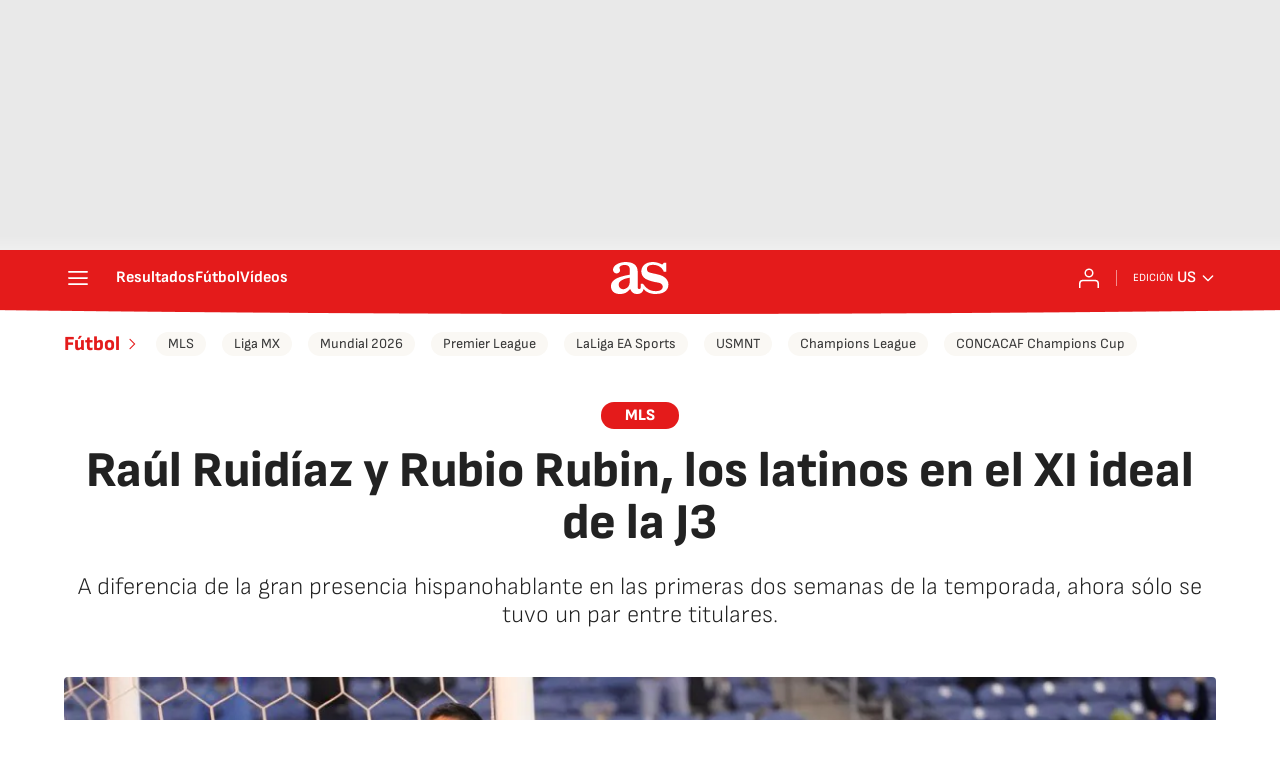

--- FILE ---
content_type: application/x-javascript;charset=utf-8
request_url: https://smetrics.as.com/id?d_visid_ver=5.4.0&d_fieldgroup=A&mcorgid=2387401053DB208C0A490D4C%40AdobeOrg&mid=07149066582054671266144955890212091498&ts=1768833094186
body_size: -37
content:
{"mid":"07149066582054671266144955890212091498"}